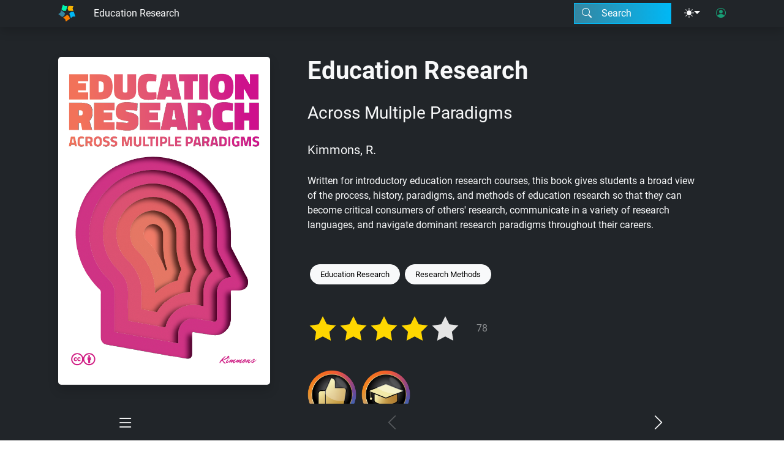

--- FILE ---
content_type: text/html; charset=UTF-8
request_url: https://open.byu.edu/templates/badge-link.html
body_size: 113
content:
<a class="me-2" href="/browse/badges/{{badge_id}}"><img src="/images/badges/{{badge_id}}.png" class="zoom-in" alt="{{name}}"></a>

--- FILE ---
content_type: text/html; charset=UTF-8
request_url: https://open.byu.edu/templates/book-cover-lower.html
body_size: 507
content:
<div class="container-xl mx-auto px-5 py-5">
    <div class="mb-4 d-flex flex-row align-items-center">
            <label for="book-cover-filter" class="form-text bi-search fs-5 me-3 ms-2" aria-label="Filter content"></label>
            <input type="search" id="book-cover-filter" class="form-control form-control" placeholder="Filter content...">
        </div>
    <div id="toc"></div>
    <div id="toc-alert" class="alert alert-dark" style="display: none;">
        <p class="fw-bold mt-3">Welcome to your new publication!</p>
        <p>Your content will go here and might include chapters, articles, proceedings, pages, documents, or anything
            else.</p>
    </div>
    <button class="btn btn-light border w-100 my-5 fs-2" data-required-permission="edit" data-action="CreateChapter" aria-label="Create content"
        data-entity-id="{{id}}" data-entity-type="book" style="display: none;">
        <i class="bi-plus-etb me-3"></i>
        Create Content</button>
    <div id="author-bios"></div>
</div>

--- FILE ---
content_type: text/html; charset=UTF-8
request_url: https://open.byu.edu/templates/book-toc-row.html
body_size: 336
content:
<div class="toc-row d-flex flex-row align-items-center rounded-0" data-entity-type="chapter" data-entity-id="{{id}}">
    <a href="/{{book_short_name}}/{{short_name}}" class="btn text-start rounded-0 flex-grow-1"><span class="order_number">{{order_number}}</span>{{title}}</a>
    <a class="btn rounded-0 d-print-none p-0 bi-headphones fs-4 px-3"
        data-bs-title="Listen" data-bs-placement="bottom" data-role="audio-link" href="/audio/{{id}}" aria-label="Listen"></a>
    <button class="btn d-print-none p-0 bi-eye-slash fs-4 px-3 d-none" data-bs-title="" data-bs-placement="bottom"
        data-role="icon-publishing"></button>
</div>

--- FILE ---
content_type: image/svg+xml
request_url: https://open.byu.edu/images/custom_icons/logo-etb-simple.svg
body_size: 1203
content:
<?xml version="1.0" encoding="utf-8"?>
<!-- Generator: Adobe Illustrator 28.3.0, SVG Export Plug-In . SVG Version: 6.00 Build 0)  -->
<svg version="1.1" id="Layer_1" xmlns="http://www.w3.org/2000/svg" xmlns:xlink="http://www.w3.org/1999/xlink" x="0px" y="0px"
	 viewBox="0 0 317.3 313.6" style="enable-background:new 0 0 317.3 313.6;" xml:space="preserve">
<style type="text/css">
	.st0{fill:#00F5AC;}
	.st1{fill:#F5B302;}
	.st2{fill:#00B8F5;}
	.st3{fill:#F57C00;}
	.st4{fill:#3585A0;}
</style>
<polygon class="st0" points="171.2,31.4 125,32.7 87.9,5.1 60.5,92 97.5,119.6 97.5,119.6 97.6,119.6 97.6,119.6 97.6,119.6 
	143.8,118.3 "/>
<polygon class="st1" points="281.6,32.1 190.5,31.5 175,75 175,75 175,75.1 175,75.1 175,75.1 189.9,118.8 281,119.4 266.1,75.7 "/>
<polygon class="st2" points="317.3,221.8 288.2,135.4 242,134.9 242,134.9 242,134.9 242,134.9 242,134.9 205.5,163.2 234.5,249.6 
	271.1,221.3 "/>
<polygon class="st3" points="216.5,262.3 204.5,217.7 204.5,217.7 204.5,217.6 204.5,217.6 204.4,217.6 167.3,190.2 92,241.5 
	129.2,269 141.2,313.6 "/>
<polygon class="st4" points="113.3,205.1 126.6,160.9 52.9,107.3 39.5,151.5 1.6,177.9 75.3,231.5 113.2,205.1 113.3,205.1 
	113.3,205.1 "/>
</svg>
